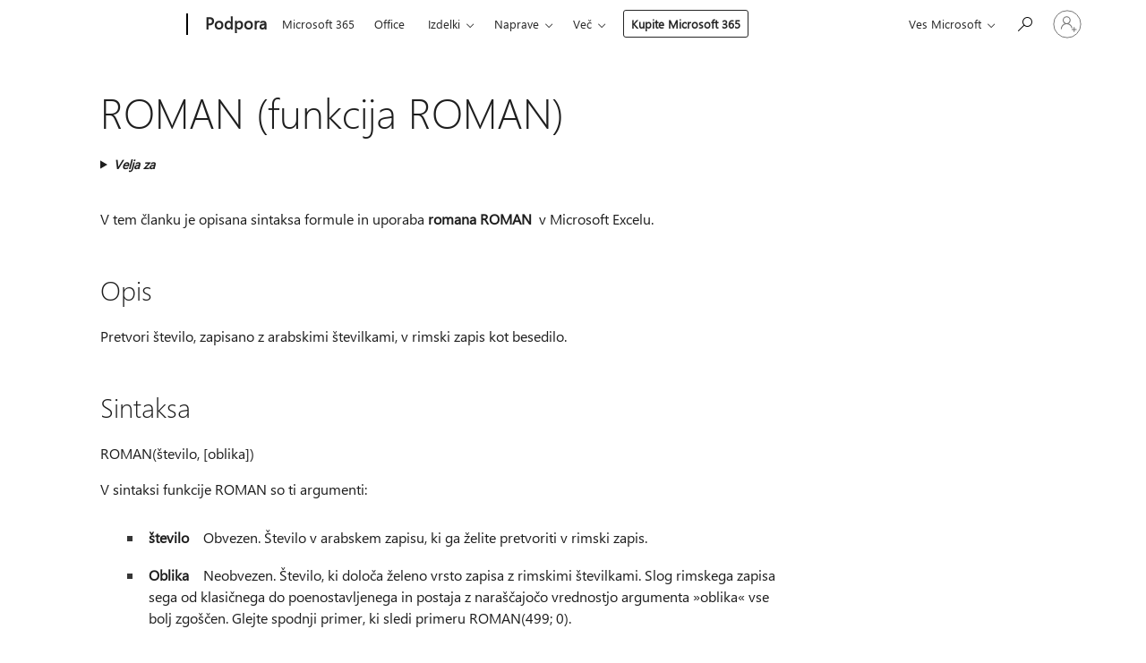

--- FILE ---
content_type: text/html; charset=utf-8
request_url: https://login.microsoftonline.com/common/oauth2/v2.0/authorize?client_id=ee272b19-4411-433f-8f28-5c13cb6fd407&redirect_uri=https%3A%2F%2Fsupport.microsoft.com%2Fsignin-oidc&response_type=code%20id_token&scope=openid%20profile%20offline_access&response_mode=form_post&nonce=639047404271704506.MWIxY2Q1ZGEtYzU2NC00ODFiLTlhOTgtMGUyZGQ0OGI2NWYwMzZkMTM2NTYtZTRkZS00ZWRjLWJmYTMtZDFjMDg4MzZlYzhj&prompt=none&nopa=2&state=CfDJ8MF9taR5d3RHoynoKQkxN0CmwOuPcz5jOukHNSPCSqZj7pC297eWUXmxPylqtfVp897XLxAmBavdXVUj4tpuwMOhRRNfmUQCS-rvwZO2Ye7UvZcyPNQv36_cYDTJbU7sP0iSTh_VU0rerGSeV4QFJOjvTlS7ABd1oaaELx9HG58nIRDmvWbxIeV8plNLGaQSPffHxQMI5taWIqUrAZrRWI8tyZB6AHp8WQ_Ejl1OCEHeA39AIl_n4EHXGVWvEQiTiLsrOKxcD-0hK4P3gALv3FaGEZ6CmjQmRhTLKIhROoiV95NQ3laXSFrL2MZ5lgdnSeyylQxafCljwh4RwoWdWv03oXpswtxgCRGbiUJUtqI7&x-client-SKU=ID_NET8_0&x-client-ver=8.12.1.0&sso_reload=true
body_size: 10127
content:


<!-- Copyright (C) Microsoft Corporation. All rights reserved. -->
<!DOCTYPE html>
<html>
<head>
    <title>Redirecting</title>
    <meta http-equiv="Content-Type" content="text/html; charset=UTF-8">
    <meta http-equiv="X-UA-Compatible" content="IE=edge">
    <meta name="viewport" content="width=device-width, initial-scale=1.0, maximum-scale=2.0, user-scalable=yes">
    <meta http-equiv="Pragma" content="no-cache">
    <meta http-equiv="Expires" content="-1">
    <meta name="PageID" content="FetchSessions" />
    <meta name="SiteID" content="" />
    <meta name="ReqLC" content="1033" />
    <meta name="LocLC" content="en-US" />

    
<meta name="robots" content="none" />

<script type="text/javascript" nonce='9HqK_KwnPLhR4JkGsx9hrA'>//<![CDATA[
$Config={"urlGetCredentialType":"https://login.microsoftonline.com/common/GetCredentialType?mkt=en-US","urlGoToAADError":"https://login.live.com/oauth20_authorize.srf?client_id=ee272b19-4411-433f-8f28-5c13cb6fd407\u0026scope=openid+profile+offline_access\u0026redirect_uri=https%3a%2f%2fsupport.microsoft.com%2fsignin-oidc\u0026response_type=code+id_token\u0026state=[base64]\u0026response_mode=form_post\u0026nonce=639047404271704506.MWIxY2Q1ZGEtYzU2NC00ODFiLTlhOTgtMGUyZGQ0OGI2NWYwMzZkMTM2NTYtZTRkZS00ZWRjLWJmYTMtZDFjMDg4MzZlYzhj\u0026prompt=none\u0026x-client-SKU=ID_NET8_0\u0026x-client-Ver=8.12.1.0\u0026uaid=03fe6e2785c94b13b4834b3bc913bb93\u0026msproxy=1\u0026issuer=mso\u0026tenant=common\u0026ui_locales=en-US\u0026epctrc=r%2btHFDjthMzWsG3d2AckwnlGrnTz7xBwNqdDZ73krRc%3d3%3a1%3aCANARY%3a12qrqEWP00jteu6ff5Nc8C2L%2b6MwKzb9veCU1qkfy0s%3d\u0026epct=[base64]\u0026jshs=0\u0026nopa=2","urlAppError":"https://support.microsoft.com/signin-oidc","oAppRedirectErrorPostParams":{"error":"interaction_required","error_description":"Session information is not sufficient for single-sign-on.","state":"[base64]"},"iMaxStackForKnockoutAsyncComponents":10000,"fShowButtons":true,"urlCdn":"https://aadcdn.msftauth.net/shared/1.0/","urlDefaultFavicon":"https://aadcdn.msftauth.net/shared/1.0/content/images/favicon_a_eupayfgghqiai7k9sol6lg2.ico","urlPost":"/common/login","iPawnIcon":0,"sPOST_Username":"","fEnableNumberMatching":true,"sFT":"[base64]","sFTName":"flowToken","sCtx":"[base64]","fEnableOneDSClientTelemetry":true,"dynamicTenantBranding":null,"staticTenantBranding":null,"oAppCobranding":{},"iBackgroundImage":4,"arrSessions":[],"urlMsaStaticMeControl":"https://login.live.com/Me.htm?v=3","fApplicationInsightsEnabled":false,"iApplicationInsightsEnabledPercentage":0,"urlSetDebugMode":"https://login.microsoftonline.com/common/debugmode","fEnableCssAnimation":true,"fDisableAnimationIfAnimationEndUnsupported":true,"fSsoFeasible":true,"fAllowGrayOutLightBox":true,"fProvideV2SsoImprovements":true,"fUseMsaSessionState":true,"fIsRemoteNGCSupported":true,"urlLogin":"https://login.microsoftonline.com/common/reprocess?ctx=[base64]","urlDssoStatus":"https://login.microsoftonline.com/common/instrumentation/dssostatus","iSessionPullType":3,"fUseSameSite":true,"iAllowedIdentities":2,"isGlobalTenant":true,"uiflavor":1001,"fShouldPlatformKeyBeSuppressed":true,"fLoadStringCustomizationPromises":true,"fUseAlternateTextForSwitchToCredPickerLink":true,"fOfflineAccountVisible":false,"fEnableUserStateFix":true,"fShowAccessPassPeek":true,"fUpdateSessionPollingLogic":true,"fEnableShowPickerCredObservable":true,"fFetchSessionsSkipDsso":true,"fIsCiamUserFlowUxNewLogicEnabled":true,"fUseNonMicrosoftDefaultBrandingForCiam":true,"sCompanyDisplayName":"Microsoft Services","fRemoveCustomCss":true,"fFixUICrashForApiRequestHandler":true,"fShowUpdatedKoreanPrivacyFooter":true,"fUsePostCssHotfix":true,"fFixUserFlowBranding":true,"fEnablePasskeyNullFix":true,"fEnableRefreshCookiesFix":true,"fEnableWebNativeBridgeInterstitialUx":true,"fEnableWindowParentingFix":true,"fEnableNativeBridgeErrors":true,"urlAcmaServerPath":"https://login.microsoftonline.com","sTenantId":"common","sMkt":"en-US","fIsDesktop":true,"fUpdateConfigInit":true,"fLogDisallowedCssProperties":true,"fDisallowExternalFonts":true,"scid":1013,"hpgact":1800,"hpgid":7,"apiCanary":"[base64]","canary":"r+tHFDjthMzWsG3d2AckwnlGrnTz7xBwNqdDZ73krRc=3:1:CANARY:12qrqEWP00jteu6ff5Nc8C2L+6MwKzb9veCU1qkfy0s=","sCanaryTokenName":"canary","fSkipRenderingNewCanaryToken":false,"fEnableNewCsrfProtection":true,"correlationId":"03fe6e27-85c9-4b13-b483-4b3bc913bb93","sessionId":"6b9b7827-3b63-4e3a-9e2f-facade99da00","sRingId":"R6","locale":{"mkt":"en-US","lcid":1033},"slMaxRetry":2,"slReportFailure":true,"strings":{"desktopsso":{"authenticatingmessage":"Trying to sign you in"}},"enums":{"ClientMetricsModes":{"None":0,"SubmitOnPost":1,"SubmitOnRedirect":2,"InstrumentPlt":4}},"urls":{"instr":{"pageload":"https://login.microsoftonline.com/common/instrumentation/reportpageload","dssostatus":"https://login.microsoftonline.com/common/instrumentation/dssostatus"}},"browser":{"ltr":1,"Chrome":1,"_Mac":1,"_M131":1,"_D0":1,"Full":1,"RE_WebKit":1,"b":{"name":"Chrome","major":131,"minor":0},"os":{"name":"OSX","version":"10.15.7"},"V":"131.0"},"watson":{"url":"/common/handlers/watson","bundle":"https://aadcdn.msftauth.net/ests/2.1/content/cdnbundles/watson.min_q5ptmu8aniymd4ftuqdkda2.js","sbundle":"https://aadcdn.msftauth.net/ests/2.1/content/cdnbundles/watsonsupportwithjquery.3.5.min_dc940oomzau4rsu8qesnvg2.js","fbundle":"https://aadcdn.msftauth.net/ests/2.1/content/cdnbundles/frameworksupport.min_oadrnc13magb009k4d20lg2.js","resetErrorPeriod":5,"maxCorsErrors":-1,"maxInjectErrors":5,"maxErrors":10,"maxTotalErrors":3,"expSrcs":["https://login.microsoftonline.com","https://aadcdn.msauth.net/","https://aadcdn.msftauth.net/",".login.microsoftonline.com"],"envErrorRedirect":true,"envErrorUrl":"/common/handlers/enverror"},"loader":{"cdnRoots":["https://aadcdn.msauth.net/","https://aadcdn.msftauth.net/"],"logByThrowing":true},"serverDetails":{"slc":"ProdSlices","dc":"EUS","ri":"BL0XXXX","ver":{"v":[2,1,23173,3]},"rt":"2026-01-23T04:47:08","et":24},"clientEvents":{"enabled":true,"telemetryEnabled":true,"useOneDSEventApi":true,"flush":60000,"autoPost":true,"autoPostDelay":1000,"minEvents":1,"maxEvents":1,"pltDelay":500,"appInsightsConfig":{"instrumentationKey":"69adc3c768bd4dc08c19416121249fcc-66f1668a-797b-4249-95e3-6c6651768c28-7293","webAnalyticsConfiguration":{"autoCapture":{"jsError":true}}},"defaultEventName":"IDUX_ESTSClientTelemetryEvent_WebWatson","serviceID":3,"endpointUrl":""},"fApplyAsciiRegexOnInput":true,"country":"US","fBreakBrandingSigninString":true,"bsso":{"states":{"START":"start","INPROGRESS":"in-progress","END":"end","END_SSO":"end-sso","END_USERS":"end-users"},"nonce":"AwABEgEAAAADAOz_BQD0_5gfHZUsy0JzMJtDtLPXK3bgiGp1z6Oefq3JyqNvxfo6DLCvXFuWL17S67ZpX6HVesbr2HzgOFHEXMToDkyTAHUgAA","overallTimeoutMs":4000,"telemetry":{"type":"ChromeSsoTelemetry","nonce":"AwABDwEAAAADAOz_BQD0_6cgjD4FUvO-AjiBkWHex_63Y0fnax_Fk1_nit_qoHBBlBA45YMRrDlRxJTPF3PQkzOqVLX2N1vPI3AwMRk5ic3S_1vzIuEkxz0QxzRrIvyPIAA","reportStates":[]},"redirectEndStates":["end"],"cookieNames":{"aadSso":"AADSSO","winSso":"ESTSSSO","ssoTiles":"ESTSSSOTILES","ssoPulled":"SSOCOOKIEPULLED","userList":"ESTSUSERLIST"},"type":"chrome","reason":"Pull suppressed because it was already attempted and the current URL was reloaded."},"urlNoCookies":"https://login.microsoftonline.com/cookiesdisabled","fTrimChromeBssoUrl":true,"inlineMode":5,"fShowCopyDebugDetailsLink":true,"fTenantBrandingCdnAddEventHandlers":true,"fAddTryCatchForIFrameRedirects":true};
//]]></script> 
<script type="text/javascript" nonce='9HqK_KwnPLhR4JkGsx9hrA'>//<![CDATA[
!function(){var e=window,r=e.$Debug=e.$Debug||{},t=e.$Config||{};if(!r.appendLog){var n=[],o=0;r.appendLog=function(e){var r=t.maxDebugLog||25,i=(new Date).toUTCString()+":"+e;n.push(o+":"+i),n.length>r&&n.shift(),o++},r.getLogs=function(){return n}}}(),function(){function e(e,r){function t(i){var a=e[i];if(i<n-1){return void(o.r[a]?t(i+1):o.when(a,function(){t(i+1)}))}r(a)}var n=e.length;t(0)}function r(e,r,i){function a(){var e=!!s.method,o=e?s.method:i[0],a=s.extraArgs||[],u=n.$WebWatson;try{
var c=t(i,!e);if(a&&a.length>0){for(var d=a.length,l=0;l<d;l++){c.push(a[l])}}o.apply(r,c)}catch(e){return void(u&&u.submitFromException&&u.submitFromException(e))}}var s=o.r&&o.r[e];return r=r||this,s&&(s.skipTimeout?a():n.setTimeout(a,0)),s}function t(e,r){return Array.prototype.slice.call(e,r?1:0)}var n=window;n.$Do||(n.$Do={"q":[],"r":[],"removeItems":[],"lock":0,"o":[]});var o=n.$Do;o.when=function(t,n){function i(e){r(e,a,s)||o.q.push({"id":e,"c":a,"a":s})}var a=0,s=[],u=1;"function"==typeof n||(a=n,
u=2);for(var c=u;c<arguments.length;c++){s.push(arguments[c])}t instanceof Array?e(t,i):i(t)},o.register=function(e,t,n){if(!o.r[e]){o.o.push(e);var i={};if(t&&(i.method=t),n&&(i.skipTimeout=n),arguments&&arguments.length>3){i.extraArgs=[];for(var a=3;a<arguments.length;a++){i.extraArgs.push(arguments[a])}}o.r[e]=i,o.lock++;try{for(var s=0;s<o.q.length;s++){var u=o.q[s];u.id==e&&r(e,u.c,u.a)&&o.removeItems.push(u)}}catch(e){throw e}finally{if(0===--o.lock){for(var c=0;c<o.removeItems.length;c++){
for(var d=o.removeItems[c],l=0;l<o.q.length;l++){if(o.q[l]===d){o.q.splice(l,1);break}}}o.removeItems=[]}}}},o.unregister=function(e){o.r[e]&&delete o.r[e]}}(),function(e,r){function t(){if(!a){if(!r.body){return void setTimeout(t)}a=!0,e.$Do.register("doc.ready",0,!0)}}function n(){if(!s){if(!r.body){return void setTimeout(n)}t(),s=!0,e.$Do.register("doc.load",0,!0),i()}}function o(e){(r.addEventListener||"load"===e.type||"complete"===r.readyState)&&t()}function i(){
r.addEventListener?(r.removeEventListener("DOMContentLoaded",o,!1),e.removeEventListener("load",n,!1)):r.attachEvent&&(r.detachEvent("onreadystatechange",o),e.detachEvent("onload",n))}var a=!1,s=!1;if("complete"===r.readyState){return void setTimeout(n)}!function(){r.addEventListener?(r.addEventListener("DOMContentLoaded",o,!1),e.addEventListener("load",n,!1)):r.attachEvent&&(r.attachEvent("onreadystatechange",o),e.attachEvent("onload",n))}()}(window,document),function(){function e(){
return f.$Config||f.ServerData||{}}function r(e,r){var t=f.$Debug;t&&t.appendLog&&(r&&(e+=" '"+(r.src||r.href||"")+"'",e+=", id:"+(r.id||""),e+=", async:"+(r.async||""),e+=", defer:"+(r.defer||"")),t.appendLog(e))}function t(){var e=f.$B;if(void 0===d){if(e){d=e.IE}else{var r=f.navigator.userAgent;d=-1!==r.indexOf("MSIE ")||-1!==r.indexOf("Trident/")}}return d}function n(){var e=f.$B;if(void 0===l){if(e){l=e.RE_Edge}else{var r=f.navigator.userAgent;l=-1!==r.indexOf("Edge")}}return l}function o(e){
var r=e.indexOf("?"),t=r>-1?r:e.length,n=e.lastIndexOf(".",t);return e.substring(n,n+v.length).toLowerCase()===v}function i(){var r=e();return(r.loader||{}).slReportFailure||r.slReportFailure||!1}function a(){return(e().loader||{}).redirectToErrorPageOnLoadFailure||!1}function s(){return(e().loader||{}).logByThrowing||!1}function u(e){if(!t()&&!n()){return!1}var r=e.src||e.href||"";if(!r){return!0}if(o(r)){var i,a,s;try{i=e.sheet,a=i&&i.cssRules,s=!1}catch(e){s=!0}if(i&&!a&&s){return!0}
if(i&&a&&0===a.length){return!0}}return!1}function c(){function t(e){g.getElementsByTagName("head")[0].appendChild(e)}function n(e,r,t,n){var u=null;return u=o(e)?i(e):"script"===n.toLowerCase()?a(e):s(e,n),r&&(u.id=r),"function"==typeof u.setAttribute&&(u.setAttribute("crossorigin","anonymous"),t&&"string"==typeof t&&u.setAttribute("integrity",t)),u}function i(e){var r=g.createElement("link");return r.rel="stylesheet",r.type="text/css",r.href=e,r}function a(e){
var r=g.createElement("script"),t=g.querySelector("script[nonce]");if(r.type="text/javascript",r.src=e,r.defer=!1,r.async=!1,t){var n=t.nonce||t.getAttribute("nonce");r.setAttribute("nonce",n)}return r}function s(e,r){var t=g.createElement(r);return t.src=e,t}function d(e,r){if(e&&e.length>0&&r){for(var t=0;t<e.length;t++){if(-1!==r.indexOf(e[t])){return!0}}}return!1}function l(r){if(e().fTenantBrandingCdnAddEventHandlers){var t=d(E,r)?E:b;if(!(t&&t.length>1)){return r}for(var n=0;n<t.length;n++){
if(-1!==r.indexOf(t[n])){var o=t[n+1<t.length?n+1:0],i=r.substring(t[n].length);return"https://"!==t[n].substring(0,"https://".length)&&(o="https://"+o,i=i.substring("https://".length)),o+i}}return r}if(!(b&&b.length>1)){return r}for(var a=0;a<b.length;a++){if(0===r.indexOf(b[a])){return b[a+1<b.length?a+1:0]+r.substring(b[a].length)}}return r}function f(e,t,n,o){if(r("[$Loader]: "+(L.failMessage||"Failed"),o),w[e].retry<y){return w[e].retry++,h(e,t,n),void c._ReportFailure(w[e].retry,w[e].srcPath)}n&&n()}
function v(e,t,n,o){if(u(o)){return f(e,t,n,o)}r("[$Loader]: "+(L.successMessage||"Loaded"),o),h(e+1,t,n);var i=w[e].onSuccess;"function"==typeof i&&i(w[e].srcPath)}function h(e,o,i){if(e<w.length){var a=w[e];if(!a||!a.srcPath){return void h(e+1,o,i)}a.retry>0&&(a.srcPath=l(a.srcPath),a.origId||(a.origId=a.id),a.id=a.origId+"_Retry_"+a.retry);var s=n(a.srcPath,a.id,a.integrity,a.tagName);s.onload=function(){v(e,o,i,s)},s.onerror=function(){f(e,o,i,s)},s.onreadystatechange=function(){
"loaded"===s.readyState?setTimeout(function(){v(e,o,i,s)},500):"complete"===s.readyState&&v(e,o,i,s)},t(s),r("[$Loader]: Loading '"+(a.srcPath||"")+"', id:"+(a.id||""))}else{o&&o()}}var p=e(),y=p.slMaxRetry||2,m=p.loader||{},b=m.cdnRoots||[],E=m.tenantBrandingCdnRoots||[],L=this,w=[];L.retryOnError=!0,L.successMessage="Loaded",L.failMessage="Error",L.Add=function(e,r,t,n,o,i){e&&w.push({"srcPath":e,"id":r,"retry":n||0,"integrity":t,"tagName":o||"script","onSuccess":i})},L.AddForReload=function(e,r){
var t=e.src||e.href||"";L.Add(t,"AddForReload",e.integrity,1,e.tagName,r)},L.AddIf=function(e,r,t){e&&L.Add(r,t)},L.Load=function(e,r){h(0,e,r)}}var d,l,f=window,g=f.document,v=".css";c.On=function(e,r,t){if(!e){throw"The target element must be provided and cannot be null."}r?c.OnError(e,t):c.OnSuccess(e,t)},c.OnSuccess=function(e,t){if(!e){throw"The target element must be provided and cannot be null."}if(u(e)){return c.OnError(e,t)}var n=e.src||e.href||"",o=i(),s=a();r("[$Loader]: Loaded",e);var d=new c
;d.failMessage="Reload Failed",d.successMessage="Reload Success",d.Load(null,function(){if(o){throw"Unexpected state. ResourceLoader.Load() failed despite initial load success. ['"+n+"']"}s&&(document.location.href="/error.aspx?err=504")})},c.OnError=function(e,t){var n=e.src||e.href||"",o=i(),s=a();if(!e){throw"The target element must be provided and cannot be null."}r("[$Loader]: Failed",e);var u=new c;u.failMessage="Reload Failed",u.successMessage="Reload Success",u.AddForReload(e,t),
u.Load(null,function(){if(o){throw"Failed to load external resource ['"+n+"']"}s&&(document.location.href="/error.aspx?err=504")}),c._ReportFailure(0,n)},c._ReportFailure=function(e,r){if(s()&&!t()){throw"[Retry "+e+"] Failed to load external resource ['"+r+"'], reloading from fallback CDN endpoint"}},f.$Loader=c}(),function(){function e(){if(!E){var e=new h.$Loader;e.AddIf(!h.jQuery,y.sbundle,"WebWatson_DemandSupport"),y.sbundle=null,delete y.sbundle,e.AddIf(!h.$Api,y.fbundle,"WebWatson_DemandFramework"),
y.fbundle=null,delete y.fbundle,e.Add(y.bundle,"WebWatson_DemandLoaded"),e.Load(r,t),E=!0}}function r(){if(h.$WebWatson){if(h.$WebWatson.isProxy){return void t()}m.when("$WebWatson.full",function(){for(;b.length>0;){var e=b.shift();e&&h.$WebWatson[e.cmdName].apply(h.$WebWatson,e.args)}})}}function t(){if(!h.$WebWatson||h.$WebWatson.isProxy){if(!L&&JSON){try{var e=new XMLHttpRequest;e.open("POST",y.url),e.setRequestHeader("Accept","application/json"),
e.setRequestHeader("Content-Type","application/json; charset=UTF-8"),e.setRequestHeader("canary",p.apiCanary),e.setRequestHeader("client-request-id",p.correlationId),e.setRequestHeader("hpgid",p.hpgid||0),e.setRequestHeader("hpgact",p.hpgact||0);for(var r=-1,t=0;t<b.length;t++){if("submit"===b[t].cmdName){r=t;break}}var o=b[r]?b[r].args||[]:[],i={"sr":y.sr,"ec":"Failed to load external resource [Core Watson files]","wec":55,"idx":1,"pn":p.pgid||"","sc":p.scid||0,"hpg":p.hpgid||0,
"msg":"Failed to load external resource [Core Watson files]","url":o[1]||"","ln":0,"ad":0,"an":!1,"cs":"","sd":p.serverDetails,"ls":null,"diag":v(y)};e.send(JSON.stringify(i))}catch(e){}L=!0}y.loadErrorUrl&&window.location.assign(y.loadErrorUrl)}n()}function n(){b=[],h.$WebWatson=null}function o(r){return function(){var t=arguments;b.push({"cmdName":r,"args":t}),e()}}function i(){var e=["foundException","resetException","submit"],r=this;r.isProxy=!0;for(var t=e.length,n=0;n<t;n++){var i=e[n];i&&(r[i]=o(i))}
}function a(e,r,t,n,o,i,a){var s=h.event;return i||(i=l(o||s,a?a+2:2)),h.$Debug&&h.$Debug.appendLog&&h.$Debug.appendLog("[WebWatson]:"+(e||"")+" in "+(r||"")+" @ "+(t||"??")),$.submit(e,r,t,n,o||s,i,a)}function s(e,r){return{"signature":e,"args":r,"toString":function(){return this.signature}}}function u(e){for(var r=[],t=e.split("\n"),n=0;n<t.length;n++){r.push(s(t[n],[]))}return r}function c(e){for(var r=[],t=e.split("\n"),n=0;n<t.length;n++){var o=s(t[n],[]);t[n+1]&&(o.signature+="@"+t[n+1],n++),r.push(o)
}return r}function d(e){if(!e){return null}try{if(e.stack){return u(e.stack)}if(e.error){if(e.error.stack){return u(e.error.stack)}}else if(window.opera&&e.message){return c(e.message)}}catch(e){}return null}function l(e,r){var t=[];try{for(var n=arguments.callee;r>0;){n=n?n.caller:n,r--}for(var o=0;n&&o<w;){var i="InvalidMethod()";try{i=n.toString()}catch(e){}var a=[],u=n.args||n.arguments;if(u){for(var c=0;c<u.length;c++){a[c]=u[c]}}t.push(s(i,a)),n=n.caller,o++}}catch(e){t.push(s(e.toString(),[]))}
var l=d(e);return l&&(t.push(s("--- Error Event Stack -----------------",[])),t=t.concat(l)),t}function f(e){if(e){try{var r=/function (.{1,})\(/,t=r.exec(e.constructor.toString());return t&&t.length>1?t[1]:""}catch(e){}}return""}function g(e){if(e){try{if("string"!=typeof e&&JSON&&JSON.stringify){var r=f(e),t=JSON.stringify(e);return t&&"{}"!==t||(e.error&&(e=e.error,r=f(e)),(t=JSON.stringify(e))&&"{}"!==t||(t=e.toString())),r+":"+t}}catch(e){}}return""+(e||"")}function v(e){var r=[];try{
if(jQuery?(r.push("jQuery v:"+jQuery().jquery),jQuery.easing?r.push("jQuery.easing:"+JSON.stringify(jQuery.easing)):r.push("jQuery.easing is not defined")):r.push("jQuery is not defined"),e&&e.expectedVersion&&r.push("Expected jQuery v:"+e.expectedVersion),m){var t,n="";for(t=0;t<m.o.length;t++){n+=m.o[t]+";"}for(r.push("$Do.o["+n+"]"),n="",t=0;t<m.q.length;t++){n+=m.q[t].id+";"}r.push("$Do.q["+n+"]")}if(h.$Debug&&h.$Debug.getLogs){var o=h.$Debug.getLogs();o&&o.length>0&&(r=r.concat(o))}if(b){
for(var i=0;i<b.length;i++){var a=b[i];if(a&&"submit"===a.cmdName){try{if(JSON&&JSON.stringify){var s=JSON.stringify(a);s&&r.push(s)}}catch(e){r.push(g(e))}}}}}catch(e){r.push(g(e))}return r}var h=window,p=h.$Config||{},y=p.watson,m=h.$Do;if(!h.$WebWatson&&y){var b=[],E=!1,L=!1,w=10,$=h.$WebWatson=new i;$.CB={},$._orgErrorHandler=h.onerror,h.onerror=a,$.errorHooked=!0,m.when("jQuery.version",function(e){y.expectedVersion=e}),m.register("$WebWatson")}}(),function(){function e(e,r){
for(var t=r.split("."),n=t.length,o=0;o<n&&null!==e&&void 0!==e;){e=e[t[o++]]}return e}function r(r){var t=null;return null===u&&(u=e(i,"Constants")),null!==u&&r&&(t=e(u,r)),null===t||void 0===t?"":t.toString()}function t(t){var n=null;return null===a&&(a=e(i,"$Config.strings")),null!==a&&t&&(n=e(a,t.toLowerCase())),null!==n&&void 0!==n||(n=r(t)),null===n||void 0===n?"":n.toString()}function n(e,r){var n=null;return e&&r&&r[e]&&(n=t("errors."+r[e])),n||(n=t("errors."+e)),n||(n=t("errors."+c)),n||(n=t(c)),n}
function o(t){var n=null;return null===s&&(s=e(i,"$Config.urls")),null!==s&&t&&(n=e(s,t.toLowerCase())),null!==n&&void 0!==n||(n=r(t)),null===n||void 0===n?"":n.toString()}var i=window,a=null,s=null,u=null,c="GENERIC_ERROR";i.GetString=t,i.GetErrorString=n,i.GetUrl=o}(),function(){var e=window,r=e.$Config||{};e.$B=r.browser||{}}(),function(){function e(e,r,t){e&&e.addEventListener?e.addEventListener(r,t):e&&e.attachEvent&&e.attachEvent("on"+r,t)}function r(r,t){e(document.getElementById(r),"click",t)}
function t(r,t){var n=document.getElementsByName(r);n&&n.length>0&&e(n[0],"click",t)}var n=window;n.AddListener=e,n.ClickEventListenerById=r,n.ClickEventListenerByName=t}();
//]]></script> 
<script type="text/javascript" nonce='9HqK_KwnPLhR4JkGsx9hrA'>//<![CDATA[
!function(t,e){!function(){var n=e.getElementsByTagName("head")[0];n&&n.addEventListener&&(n.addEventListener("error",function(e){null!==e.target&&"cdn"===e.target.getAttribute("data-loader")&&t.$Loader.OnError(e.target)},!0),n.addEventListener("load",function(e){null!==e.target&&"cdn"===e.target.getAttribute("data-loader")&&t.$Loader.OnSuccess(e.target)},!0))}()}(window,document);
//]]></script>
    <script type="text/javascript" nonce='9HqK_KwnPLhR4JkGsx9hrA'>
        ServerData = $Config;
    </script>

    <script data-loader="cdn" crossorigin="anonymous" src="https://aadcdn.msftauth.net/shared/1.0/content/js/FetchSessions_Core_Zrgqf3NDZY6QoRSGjvZAAQ2.js" integrity='sha384-ZiCm7FNkvHCzGABuQsNqI+NbQpuukT8O8DH+5NRo+GBSrdhUPzoMJLcFvVj8ky+R' nonce='9HqK_KwnPLhR4JkGsx9hrA'></script>

</head>
<body data-bind="defineGlobals: ServerData" style="display: none">
</body>
</html>